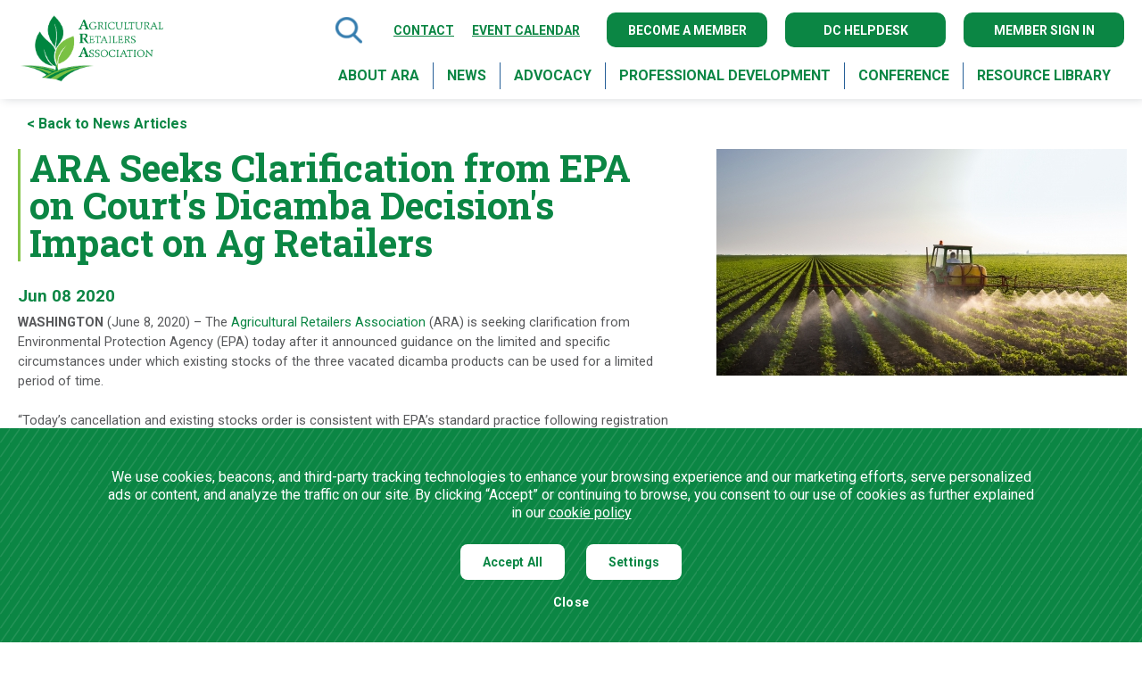

--- FILE ---
content_type: text/html; charset=UTF-8
request_url: https://www.aradc.org/news/ara-seeks-clarification-epa-courts-dicamba-decisions-impact-ag-retailers
body_size: 11712
content:
<!DOCTYPE html>
<html lang="en" dir="ltr">
  <head>
  	<!-- Google Tag Manager -->
<script>(function(w,d,s,l,i){w[l]=w[l]||[];w[l].push({'gtm.start':
new Date().getTime(),event:'gtm.js'});var f=d.getElementsByTagName(s)[0],
j=d.createElement(s),dl=l!='dataLayer'?'&l='+l:'';j.async=true;j.src=
'https://www.googletagmanager.com/gtm.js?id='+i+dl;f.parentNode.insertBefore(j,f);
})(window,document,'script','dataLayer','GTM-TV8LCTN');</script>
<!-- End Google Tag Manager -->
    <meta charset="utf-8" />
<meta name="description" content="WASHINGTON (June 8, 2020) – The Agricultural Retailers Association (ARA) is seeking clarification from Environmental Protection Agency (EPA) today after it announced guidance on the limited and specific circumstances under which existing stocks of the three vacated dicamba products can be used for a limited period of time." />
<link rel="canonical" href="https://www.aradc.org/news/ara-seeks-clarification-epa-courts-dicamba-decisions-impact-ag-retailers" />
<meta name="Generator" content="Drupal 10 (https://www.drupal.org)" />
<meta name="MobileOptimized" content="width" />
<meta name="HandheldFriendly" content="true" />
<meta name="viewport" content="width=device-width, initial-scale=1.0" />
<style> a.mitem-2272 { background-image:url(https://www.aradc.org/sites/default/files/styles/four_boxes_structure/public/2026-01/25-WIN-2497_ARADC_Advertorial_HP_1291_2000x2100.jpg?itok=TJqTei8x); }  a.mitem-2264 { background-image:url(https://www.aradc.org/sites/default/files/styles/four_boxes_structure/public/2025-12/ARA%20x%20CCAs.png?itok=CeseBaf_); }  a.mitem-2258 { background-image:url(https://www.aradc.org/sites/default/files/styles/four_boxes_structure/public/2025-11/ARA%20Logo.png?itok=7t9aKIwt); }  a.mitem-2261 { background-image:url(https://www.aradc.org/sites/default/files/styles/four_boxes_structure/public/2025-11/BZ3A1267_2000x2100%20%281%29.png?itok=SHRsfIpn); } </style>
<link rel="icon" href="/sites/default/files/favicon.ico" type="image/vnd.microsoft.icon" />

    <title>ARA Seeks Clarification from EPA on Court&#039;s Dicamba Decision&#039;s Impact on Ag Retailers | Aradc</title>
    <link rel="stylesheet" media="all" href="/sites/default/files/css/css_IxNN2lx_YwVesp6wDqiZcfbJi1KhdAkZsyk6hh6J3LY.css?delta=0&amp;language=en&amp;theme=aradc&amp;include=eJw1jFEKhDAQQy9Udo4ksQ1SnDrS6IqefkXZnySPhKCjZJs8RnjCAwsPpeyQThsh_nOjhIl3F522RG_wejHp1Mb2Tvf1QC9DjpgrZa-nb70v7dFPi7I7f6s7LgU" />
<link rel="stylesheet" media="all" href="/sites/default/files/css/css_57O1tE1SqNmtM8MjIfkx5x8IB6z4lxfUVS-HRJ3lHi4.css?delta=1&amp;language=en&amp;theme=aradc&amp;include=eJw1jFEKhDAQQy9Udo4ksQ1SnDrS6IqefkXZnySPhKCjZJs8RnjCAwsPpeyQThsh_nOjhIl3F522RG_wejHp1Mb2Tvf1QC9DjpgrZa-nb70v7dFPi7I7f6s7LgU" />
<link rel="stylesheet" media="print" href="/sites/default/files/css/css_1XgyHTrRz3WNMvlEFlaSxiCvfW6ToWiRExh-hItSkyk.css?delta=2&amp;language=en&amp;theme=aradc&amp;include=eJw1jFEKhDAQQy9Udo4ksQ1SnDrS6IqefkXZnySPhKCjZJs8RnjCAwsPpeyQThsh_nOjhIl3F522RG_wejHp1Mb2Tvf1QC9DjpgrZa-nb70v7dFPi7I7f6s7LgU" />
<link rel="stylesheet" media="all" href="/sites/default/files/css/css_TxK_NwU6ri3mkTsqIfTZMcMrYafcIffHi548pVuxoPQ.css?delta=3&amp;language=en&amp;theme=aradc&amp;include=eJw1jFEKhDAQQy9Udo4ksQ1SnDrS6IqefkXZnySPhKCjZJs8RnjCAwsPpeyQThsh_nOjhIl3F522RG_wejHp1Mb2Tvf1QC9DjpgrZa-nb70v7dFPi7I7f6s7LgU" />

    
  </head>
  <body class="domain-10435690 path-node page-node-type-news cbp-spmenu-push cbp-spmenu-push-contact">
    <!-- Google Tag Manager (noscript) -->
<noscript><iframe src="https://www.googletagmanager.com/ns.html?id=GTM-TV8LCTN"
height="0" width="0" style="display:none;visibility:hidden"></iframe></noscript>
<!-- End Google Tag Manager (noscript) -->
        <a href="#main-content" class="visually-hidden focusable skip-link">
      Skip to main content
    </a>
    
      <div class="dialog-off-canvas-main-canvas" data-off-canvas-main-canvas>
     

 <!-- ===== HEADER ===== -->
    <header class="header-wrapper">
      <div class="header">
        <a href="/" id="navToggle" class="header__logo-box">
          <img src="https://www.aradc.org/sites/default/files/2019-11/ara-logo.png" alt="ARA Logo" class="header__logo" />        </a>

        
        <!-- end of header__logo-box -->
        <div class="header__nav">
          <div class="top-bar">
            <form class="search" action="/search/content" method="get">
              <input type="search"  class="search__input" name="keys" />
              <div id="searchButton" class="search__button">
                <img
                  src="/images/search-icon.png"
                  alt="Search Icon"
                  class="search__button__icon"
                />
              </div>
            </form>
            <!-- end of search -->
            <div class="burger-menu" id="burgerMenu">
              <span class="burger-menu__line burger-menu__line--top"></span>
              <span class="burger-menu__line burger-menu__line--middle"></span>
              <span class="burger-menu__line burger-menu__line--bottom"></span>
            </div>
            <!-- end of burger-menu -->
                  
    
            
          
        <a href="/about/contact-us-about-membership" class="button-link button-link--green" data-drupal-link-system-path="node/98">Contact</a>
                  
        <a href="/upcoming-events-0" class="button-link button-link--green" data-drupal-link-system-path="node/62">Event Calendar</a>
              

  <div class="top-bar__cta">
      
    
            
                  <a href="/join" class="button button--green button--small" data-drupal-link-system-path="node/93">Become a Member</a>
                                <a href="/helpdesk" class="button button--green button--small" data-drupal-link-system-path="node/2722">DC Helpdesk</a>
                                <a href="/sign-in" class="button button--green button--small" data-drupal-link-system-path="sign-in">Member Sign In</a>
                    

  </div>

            
            <!-- end of top-bar__cta -->
          </div>
          <!-- end of top-bar -->
          <nav role="navigation" aria-labelledby="block-mainnavigation-menu" id="block-mainnavigation" class="header-nav-wrapper menu--main">
        
              <ul class="header-nav">
              
      
          
      
      <li class="header-nav__item menu-item--expanded">
        <span>About ARA</span>

                <button id="buttonExpandDropdown" class="button-expand"><span class="button-expand__line button-expand__line--vertical"></span><span class="button-expand__line button-expand__line--horizontal"></span></button>
        
                                      <ul class="dropdown">
                    
      
                                  
      
      <li class="dropdown__item dropdown__item--column menu-item--expanded">
        <a href="/about/about-ara" data-drupal-link-system-path="node/148">About ARA</a>

                <button id="buttonExpandDropdown" class="button-expand"><span class="button-expand__line button-expand__line--vertical"></span><span class="button-expand__line button-expand__line--horizontal"></span></button>
        
                                      <ul class="small-dropdown">
                    
      
                                  
      
      <li class="small-dropdown__item">
        <a href="/board" title="ARA Board of Directors List" data-drupal-link-system-path="node/2823">ARA Board of Directors</a>

        
              </li>
          
      
                                  
      
      <li class="small-dropdown__item">
        <a href="/about-ara/staff" data-drupal-link-system-path="node/2721">ARA Staff</a>

        
              </li>
          
      
                                  
      
      <li class="small-dropdown__item">
        <a href="/about/about-ara/annual-reports" data-drupal-link-system-path="node/3978">Annual Reports</a>

        
              </li>
        </ul>
  
              </li>
          
      
                                  
      
      <li class="dropdown__item dropdown__item--column">
        <a href="/get-involved" data-drupal-link-system-path="node/99">Get Involved</a>

        
              </li>
          
      
                                  
      
      <li class="dropdown__item dropdown__item--column menu-item--expanded">
        <a href="/about/membership-overview" data-drupal-link-system-path="node/95">Membership</a>

                <button id="buttonExpandDropdown" class="button-expand"><span class="button-expand__line button-expand__line--vertical"></span><span class="button-expand__line button-expand__line--horizontal"></span></button>
        
                                      <ul class="small-dropdown">
                    
      
                                  
      
      <li class="small-dropdown__item">
        <a href="/join" data-drupal-link-system-path="node/93">Join ARA</a>

        
              </li>
          
      
                                  
      
      <li class="small-dropdown__item">
        <a href="/benefits" data-drupal-link-system-path="node/94">Member Benefits</a>

        
              </li>
          
      
                                  
      
      <li class="small-dropdown__item">
        <a href="/payment-processing" data-drupal-link-system-path="node/5632">Payment Processing Service with ARA</a>

        
              </li>
          
      
                                  
      
      <li class="small-dropdown__item">
        <a href="https://www.aradc.org/members" target="_blank" rel="noopener">ARA Members</a>

        
              </li>
          
      
                                  
      
      <li class="small-dropdown__item">
        <a href="/about/affiliates" data-drupal-link-system-path="node/96">Affiliates</a>

        
              </li>
        </ul>
  
              </li>
          
      
                                  
      
      <li class="dropdown__item dropdown__item--column menu-item--expanded">
        <a href="/awards" data-drupal-link-system-path="node/2825">ARA Awards</a>

                <button id="buttonExpandDropdown" class="button-expand"><span class="button-expand__line button-expand__line--vertical"></span><span class="button-expand__line button-expand__line--horizontal"></span></button>
        
                                      <ul class="small-dropdown">
                    
      
                                  
      
      <li class="small-dropdown__item">
        <a href="https://www.aradc.org/ROY" target="_blank" rel="noopener">Retailer of the Year</a>

        
              </li>
          
      
                                  
      
      <li class="small-dropdown__item">
        <a href="https://www.aradc.org/jack-eberspacher-lifetime-achievement-award" target="_blank" rel="noopener">Lifetime Achievement Award</a>

        
              </li>
          
      
                                  
      
      <li class="small-dropdown__item">
        <a href="https://www.aradc.org/ara-distinguished-service-award" target="_blank" rel="noopener">Distinguished Service</a>

        
              </li>
          
      
                                  
      
      <li class="small-dropdown__item">
        <a href="https://www.aradc.org/rising-stars" target="_blank" rel="noopener">Rising Stars</a>

        
              </li>
          
      
                                  
      
      <li class="small-dropdown__item">
        <a href="https://www.aradc.org/ara-legislator-year-award" target="_blank" rel="noopener">Legislator of the Year</a>

        
              </li>
        </ul>
  
              </li>
          
      
                                  
      
      <li class="dropdown__item dropdown__item--column">
        <a href="/about/contact-us-about-membership" data-drupal-link-system-path="node/98">Contact Us</a>

        
              </li>
        </ul>
  
              </li>
          
      
          
      
      <li class="header-nav__item menu-item--expanded">
        <span>News</span>

                <button id="buttonExpandDropdown" class="button-expand"><span class="button-expand__line button-expand__line--vertical"></span><span class="button-expand__line button-expand__line--horizontal"></span></button>
        
                                      <ul class="dropdown">
                    
      
                                  
      
      <li class="dropdown__item dropdown__item--column">
        <a href="/news">Latest News</a>

        
              </li>
          
      
                                  
      
      <li class="dropdown__item dropdown__item--column">
        <a href="/advertise" data-drupal-link-system-path="node/177">Advertise with Us</a>

        
              </li>
          
      
                                  
      
      <li class="dropdown__item dropdown__item--column">
        <a href="/news/videos" data-drupal-link-system-path="node/175">Videos</a>

        
              </li>
          
      
                                  
      
      <li class="dropdown__item dropdown__item--column">
        <a href="/news/media-contacts" data-drupal-link-system-path="node/176">Media Contacts</a>

        
              </li>
          
      
                                  
      
      <li class="dropdown__item dropdown__item--column">
        <a href="/news/agpro-magazine" data-drupal-link-system-path="node/178">The Scoop</a>

        
              </li>
          
      
                                  
      
      <li class="dropdown__item dropdown__item--column">
        <a href="/chairmansletter" data-drupal-link-system-path="node/3855">Letters from the ARA Chairman</a>

        
              </li>
        </ul>
  
              </li>
          
      
          
      
      <li class="header-nav__item menu-item--expanded">
        <span>Advocacy</span>

                <button id="buttonExpandDropdown" class="button-expand"><span class="button-expand__line button-expand__line--vertical"></span><span class="button-expand__line button-expand__line--horizontal"></span></button>
        
                                      <ul class="dropdown">
                    
      
                                  
      
      <li class="dropdown__item dropdown__item--column menu-item--expanded">
        <a href="/advocacy" data-drupal-link-system-path="node/100">Overview</a>

                <button id="buttonExpandDropdown" class="button-expand"><span class="button-expand__line button-expand__line--vertical"></span><span class="button-expand__line button-expand__line--horizontal"></span></button>
        
                                      <ul class="small-dropdown">
                    
      
                                  
      
      <li class="small-dropdown__item">
        <a href="/advocacy/farm-bill" data-drupal-link-system-path="node/4440">Farm Bill</a>

        
              </li>
          
      
                                  
      
      <li class="small-dropdown__item">
        <a href="https://www.aradc.org/modern-agriculture-technologies" target="_blank" rel="noopener">Modern Agriculture Technologies</a>

        
              </li>
          
      
                                  
      
      <li class="small-dropdown__item">
        <a href="/advocacy/climate-change-sustainable-ag" data-drupal-link-system-path="node/157">Climate Stewardship &amp; Sustainability Practices</a>

        
              </li>
          
      
                                  
      
      <li class="small-dropdown__item">
        <a href="/advocacy/pro-growth-economic-policies-rural-america" data-drupal-link-system-path="node/152">Pro-Growth Economic Policies</a>

        
              </li>
          
      
                                  
      
      <li class="small-dropdown__item">
        <a href="https://www.aradc.org/energy" target="_blank" rel="noopener">Energy</a>

        
              </li>
          
      
                                  
      
      <li class="small-dropdown__item">
        <a href="/advocacy/transportation-supply-chain" data-drupal-link-system-path="node/5853">Transportation &amp; Supply Chain</a>

        
              </li>
          
      
                                  
      
      <li class="small-dropdown__item">
        <a href="/advocacy/ag-labor-osha" data-drupal-link-system-path="node/153">Ag Labor &amp; OSHA</a>

        
              </li>
          
      
                                  
      
      <li class="small-dropdown__item">
        <a href="/homeland-security" data-drupal-link-system-path="node/6269">Homeland Security</a>

        
              </li>
        </ul>
  
              </li>
          
      
                                  
      
      <li class="dropdown__item dropdown__item--column">
        <a href="/take-action" data-drupal-link-system-path="node/63">Take Action</a>

        
              </li>
          
      
                                  
      
      <li class="dropdown__item dropdown__item--column">
        <a href="/advocacy/letters" data-drupal-link-system-path="node/2791">Letters</a>

        
              </li>
          
      
                                  
      
      <li class="dropdown__item dropdown__item--column">
        <a href="/advocacy/comments-testimony" data-drupal-link-system-path="node/2792">Comments and Testimony</a>

        
              </li>
          
      
                                  
      
      <li class="dropdown__item dropdown__item--column">
        <a href="/arapac" data-drupal-link-system-path="node/2813">ARAPAC Overview</a>

        
              </li>
          
      
                                  
      
      <li class="dropdown__item dropdown__item--column">
        <a href="/economic-impact-study" data-drupal-link-system-path="node/6289">Economic Impact Study</a>

        
              </li>
        </ul>
  
              </li>
          
      
          
      
      <li class="header-nav__item menu-item--expanded">
        <span>Professional Development</span>

                <button id="buttonExpandDropdown" class="button-expand"><span class="button-expand__line button-expand__line--vertical"></span><span class="button-expand__line button-expand__line--horizontal"></span></button>
        
                                      <ul class="dropdown">
                    
      
                                  
      
      <li class="dropdown__item dropdown__item--column">
        <a href="/pathway" data-drupal-link-system-path="node/149">Overview</a>

        
              </li>
          
      
                                  
      
      <li class="dropdown__item dropdown__item--column">
        <a href="/professional-development/webinars" data-drupal-link-system-path="node/145">Webinars</a>

        
              </li>
          
      
                                  
      
      <li class="dropdown__item dropdown__item--column">
        <a href="/professional-development/annual-fly" data-drupal-link-system-path="node/143">Annual Fly-In</a>

        
              </li>
          
      
                                  
      
      <li class="dropdown__item dropdown__item--column">
        <a href="https://www.aradc.org/get-involved" title="Get Involved with ARA Committees" target="_blank" rel="noopener">Committee Work</a>

        
              </li>
          
      
                                  
      
      <li class="dropdown__item dropdown__item--column">
        <a href="/navigator" data-drupal-link-system-path="node/4173">ARA NAVIGATOR 360°</a>

        
              </li>
          
      
                                  
      
      <li class="dropdown__item dropdown__item--column">
        <a href="/sparc" data-drupal-link-system-path="node/137">SPARC</a>

        
              </li>
          
      
                                  
      
      <li class="dropdown__item dropdown__item--column">
        <a href="/professional-development/asa-membership-agronomy-education" data-drupal-link-system-path="node/140">ASA Continuing Education / CCA Prep</a>

        
              </li>
          
      
                                  
      
      <li class="dropdown__item dropdown__item--column">
        <a href="/professional-development/ara-management-academy" data-drupal-link-system-path="node/138">ARA Management Academy</a>

        
              </li>
          
      
                                  
      
      <li class="dropdown__item dropdown__item--column">
        <a href="/rising-stars" data-drupal-link-system-path="node/139">Rising Stars</a>

        
              </li>
          
      
                                  
      
      <li class="dropdown__item dropdown__item--column">
        <a href="/engage" data-drupal-link-system-path="node/141">ENGAGE for Ag Leaders</a>

        
              </li>
          
      
                                  
      
      <li class="dropdown__item dropdown__item--column">
        <a href="/prepare" data-drupal-link-system-path="node/135">Crisis Preparedness</a>

        
              </li>
          
      
                                  
      
      <li class="dropdown__item dropdown__item--column">
        <a href="/professional-development/leadership-its-best" data-drupal-link-system-path="node/136">Leadership At Its Best</a>

        
              </li>
          
      
                                  
      
      <li class="dropdown__item dropdown__item--column">
        <a href="https://techhublive.com/" target="_blank" rel="noopener">Partner Conferences</a>

        
              </li>
        </ul>
  
              </li>
          
      
          
      
      <li class="header-nav__item menu-item--expanded">
        <a href="/conference">Conference</a>

                <button id="buttonExpandDropdown" class="button-expand"><span class="button-expand__line button-expand__line--vertical"></span><span class="button-expand__line button-expand__line--horizontal"></span></button>
        
                                      <ul class="dropdown">
                    
      
                                  
      
      <li class="dropdown__item dropdown__item--column">
        <a href="https://ara.swoogo.com/agretailers25" target="_blank" rel="noopener">2025 Conference &amp; Expo</a>

        
              </li>
          
      
                                  
      
      <li class="dropdown__item dropdown__item--column">
        <a href="/2026-conference-expo" data-drupal-link-system-path="node/6476">2026 Conference &amp; Expo</a>

        
              </li>
        </ul>
  
              </li>
          
      
          
      
      <li class="header-nav__item menu-item--expanded">
        <a href="/resource-library" data-drupal-link-system-path="node/69">Resource Library</a>

                <button id="buttonExpandDropdown" class="button-expand"><span class="button-expand__line button-expand__line--vertical"></span><span class="button-expand__line button-expand__line--horizontal"></span></button>
        
                                      <ul class="dropdown">
                    
      
                                  
      
      <li class="dropdown__item dropdown__item--column">
        <a href="/resource-library" data-drupal-link-system-path="node/69">View Resources</a>

        
              </li>
        </ul>
  
              </li>
        </ul>
  


  </nav>


          
          <!-- end of header-nav-wrapper -->
        </div>
        <!-- end of header_nav -->
      </div>
      <!-- end of header -->
    </header>
    <!-- end of header-wrapper -->

    <!-- ===== MOBILE SUBHEADER ===== -->
    <div class="mobile-subheader">
            
    
    
        
          
                          
        <a href="/join" class="button-link button-link--white" data-drupal-link-system-path="node/93">Become a Member</a>
                  
                  
          
        
        <a href="/helpdesk" class="button-link button-link--white button-link--hide" data-drupal-link-system-path="node/2722">DC Helpdesk</a>
                  
                          
        <a href="/sign-in" class="button-link button-link--white" data-drupal-link-system-path="sign-in">Member Sign In</a>
              

  

    </div>
    <!-- end of mobile-subheader -->


<div class="pageContent">

  
    
          <div class="region region-content">
    <div id="block-aradc-page-title" class="block block-core block-page-title-block">
  
    
      


  </div>
<div data-drupal-messages-fallback class="hidden"></div>
<div id="block-aradc-content" class="block block-system block-system-main-block">
  
    
      <article data-history-node-id="4020" class="node node--type-news node--view-mode-full clearfix node--promoted">
  
    

  <div>
    	<!-- ===== BREADCRUMBS ===== -->
	<div class="block-region-breadcrumb"><div class="block block-custom-blocks block-back-to-news-block">
  
    
      <div class="breadcrumbs-wrapper">
      <div class="breadcrumbs">
        <a href="/news" class="breadcrumbs__item">&lt; Back to News Articles</a>
      </div>
      <!-- end of breadcrumbs -->
</div>
<!-- end of breadcrumbs-wrapper -->

  </div>
</div>
    

    <!-- ===== ACTION ===== -->
    <section class="wrapper">
      <div class="article">
      	<div class="block-region-content"><div class="block block-ctools-block block-entity-fieldnodefield-headline">
  
    
                <h1>ARA Seeks Clarification from EPA on Court's Dicamba Decision's Impact on Ag Retailers</h1>
    
  </div>
<div class="block block-ctools-block block-entity-fieldnodefield-date">
  
    
                <h3>Jun 08 2020</h3>
    
  </div>
<div class="block block-custom-blocks block-share-buttons-block">
  
    
      <div class="sidebar__share-buttons">
          <div class="sharethis-inline-share-buttons"></div>
</div>
  </div>
<div class="block block-ctools-block block-entity-fieldnodebody">
  
    
      	<p><strong>WASHINGTON</strong> (June 8, 2020) – The <a href="https://www.aradc.org/">Agricultural Retailers Association</a> (ARA) is seeking clarification from Environmental Protection Agency (EPA) today after it announced guidance on the limited&nbsp;and specific circumstances under which existing stocks of the three vacated dicamba products can be used for a limited period of time.<br>
<br>
“Today’s cancellation and existing stocks order is consistent with EPA’s standard practice following registration invalidation, and is designed to advance compliance, ensure regulatory certainty, and to prevent the misuse of existing stocks,” said EPA Administrator Andrew Wheeler.<br>
<br>
"ARA is concerned with these details, as it appears inconsistent with EPA’s long-standing existing stocks practice following registration invalidation," said ARA Senior Vice President of Public Policy and Counsel Richard Gupton.<br>
<br>
"ARA is seeking clarification on the impact on agricultural retailers that do not provide commercial application services.&nbsp;<br>
<br>
"The current order will create confusion, especially since it is being issued at the end of today with the June 3, 2020, cut-off date and after many individual states publicly authorized the continued sale and use of these products over the weekend and through today.<br>
<br>
"This EPA announcement does not fully address the continued confusion being created by the Ninth Circuit Court decision."<br>
<br>
Click <strong><a href="https://www.epa.gov/newsreleases/epa-offers-clarity-farmers-light-recent-court-vacatur-dicamba-registrations" target="_blank">here</a></strong> to read the full EPA announcement providing guidance after the Ninth Circuit Court's decision on June 3, 2020.<br>
<br>
Click <strong><a href="https://www.aradc.org/advocacy/letters/ara-sent-letter-epa-9th-circuit-court-dicamba-decision">here</a></strong> to read a letter ARA President and CEO Daren Coppock sent to EPA Administrator Andrew Wheeler on June 5, 2020,&nbsp;urging EPA to appeal the decision.<br>
&nbsp;</p>

  </div>
</div>

              </div>
      <aside class="sidebar">
      	<div class="block-region-right"><div class="block block-ctools-block block-entity-fieldnodefield-featured-image">
  
    
                                  <img loading="lazy" src="/sites/default/files/styles/news_right_side/public/2020-06/Farm%20equipment_Adobe%20Stock.jpeg?itok=Rwpd4FnF" width="460" height="254" alt="Sprayer" class="image-style-news-right-side" />



    
  
    
  </div>
<div class="block block-custom-blocks block-share-buttons-block">
  
    
      <div class="sidebar__share-buttons">
          <div class="sharethis-inline-share-buttons"></div>
</div>
  </div>
<div class="block block-ctools-block block-entity-fieldnodefield-tags">
  
    
      <img src="/images/sidebar-separator.png" alt="" class="sidebar__separator" />
<div class="sidebar__tags">
          <a href="/tags/news-release" hreflang="en">News Release</a>
          <a href="/tags/dicamba" hreflang="en">Dicamba</a>
    </div>
<img src="/images/sidebar-separator.png" alt="" class="sidebar__separator" />

  </div>
<div class="block block-custom-blocks block-related-news-block">
  
    
      <div class="related-articles">
          <h2>Related Articles</h2>          
               
                    <a href="/news/ara-supports-federal-economic-relief-farmers" class="field-group-link related-articles__item" hreflang="en">
<span  class="related-articles__item__info">
              <span class='h2'>ARA Supports Federal Economic Relief for Farmers</span>
              <span class="time"> Dec 10 2025 </span>
    
  </span>
<span  class="related-articles__item__image">
                                <img loading="lazy" src="/sites/default/files/styles/news_related_section/public/2025-11/ARA%20Logo.png?itok=TpAn3GWv" width="185" height="160" alt="ARA" class="image-style-news-related-section" />



    
  
    
  </span></a>
               
                    <a href="/news/growmarks-chuck-spencer-honored-aras-excellence-advocacy-award" class="field-group-link related-articles__item" hreflang="en">
<span  class="related-articles__item__info">
              <span class='h2'>GROWMARK's Chuck Spencer Honored with ARA’s Excellence in Advocacy Award</span>
              <span class="time"> Dec 03 2025 </span>
    
  </span>
<span  class="related-articles__item__image">
                                <img loading="lazy" src="/sites/default/files/styles/news_related_section/public/2025-11/25ARA_ConfLogos_420x654%20%282%29.png?itok=bAV22qXg" width="185" height="160" alt="ARA Conference" class="image-style-news-related-section" />



    
  
    
  </span></a>
               
                    <a href="/news/ara-honors-dr-ulrich-bob-trogele-lifetime-achievement-award" class="field-group-link related-articles__item" hreflang="en">
<span  class="related-articles__item__info">
              <span class='h2'>ARA Honors Dr. Ulrich (Bob) Trogele with Lifetime Achievement Award</span>
              <span class="time"> Dec 03 2025 </span>
    
  </span>
<span  class="related-articles__item__image">
                                <img loading="lazy" src="/sites/default/files/styles/news_related_section/public/2025-11/25ARA_ConfLogos_420x654%20%282%29.png?itok=bAV22qXg" width="185" height="160" alt="ARA Conference" class="image-style-news-related-section" />



    
  
    
  </span></a>
                      
</div>
  </div>
<div class="block block-custom-blocks block-banner-ad-block">
  
    
      <div id="news-adlet" class="banner"></div>
  </div>
</div>
      </aside>
      <!-- end of sidebar -->
    </section>
    <!-- end of wrapper -->
	
	<div class="block-region-recent"><div class="block block-custom-blocks block-recent-news-block">
  
    
      <section class="membership-wrapper">
<div class="membership">
	<h2>Recent News</h2><div class="membership__row">
      
          <a href="/news/are-plant-growth-regulators-worth-investment" class="membership__item membership__item--1 mitem-2272">
            <span class="h2">Are Plant Growth Regulators Worth the Investment?</span>
          </a>
      
          <a href="/news/ara-ccas-express-strong-support-usdas-regenerative-agriculture-initiative" class="membership__item membership__item--2 mitem-2264">
            <span class="h2"> ARA &amp; CCAs Express Strong Support for USDA’s Regenerative Agriculture Initiative</span>
          </a>
      
          <a href="/news/ara-supports-federal-economic-relief-farmers" class="membership__item membership__item--3 mitem-2258">
            <span class="h2">ARA Supports Federal Economic Relief for Farmers</span>
          </a>
      
          <a href="/news/tools-and-tips-unlocking-sales-opportunities" class="membership__item membership__item--4 mitem-2261">
            <span class="h2">Put your agronomic expertise to work in smarter, more profitable ways with SECURE financing from WinField United.</span>
          </a>
</div>
</div>
</section>

  </div>
</div>
    
  </div>
</article>

  </div>

  </div>

  
</div>

<!-- ===== FOOTER ===== -->
    <footer class="footer-wrapper">
      <div class="footer">
        <div class="footer__row">
                    <a href="/" class="footer__logo-box">
            <img src="https://www.aradc.org/sites/default/files/2019-09/footer-logo.png" alt="Ara D.C. Logo" class="footer__logo" />
          </a>
                    <nav role="navigation" aria-labelledby="block-footer-menu" id="block-footer" class="block block-menu navigation menu--footer">
            
  <h2 class="visually-hidden" id="block-footer-menu">Footer</h2>
  

        
              <ul class="menu">
                    <li class="footer__menu">
        <a href="/homepage" data-drupal-link-system-path="node/1">Home</a>
              </li>
                <li class="footer__menu">
        <a href="/benefits" data-drupal-link-system-path="node/94">Why Join ARA</a>
              </li>
                <li class="footer__menu">
        <a href="/advocacy/overview">Advocacy</a>
              </li>
                <li class="footer__menu">
        <a href="/professional-development/overview">Professional Development</a>
              </li>
        </ul>
  


  </nav>
<nav role="navigation" aria-labelledby="block-footersecondarymenu-menu" id="block-footersecondarymenu" class="block block-menu navigation menu--footer-secondary-menu">
            
  <h2 class="visually-hidden" id="block-footersecondarymenu-menu">Footer Secondary Menu</h2>
  

        
              <ul class="menu">
                    <li class="footer__menu">
        <a href="/conference">Annual Conference</a>
              </li>
                <li class="footer__menu">
        <a href="/about/how-apply">Become a Member</a>
              </li>
                <li class="footer__menu">
        <a href="/members/dashboard" data-drupal-link-system-path="node/72">Member Login</a>
              </li>
                <li class="footer__menu">
        <a href="/about/contact-us-about-membership">Contact Us</a>
              </li>
        </ul>
  


  </nav>

	
          <!-- end of footer __menu -->
        </div>
        <!-- end of footer__row -->
        <div class="footer__row footer__row--reverse">
          <div class="footer__cta">
          	<div class="footer__cta__item">
<div id="block-footertopcontent" class="block block-block-content block-block-contentf367c635-e08b-4b8b-b411-ecbb6b1cca22">
  
    
      	<p>4201 Wilson Boulevard, Suite 700 • Arlington, VA 22203 • <a href="tel:2024570825">(202) 457-0825</a></p>


  </div>

</div>
	
              <div class="region region-footersocial">
          <div><div class="view view-social-media view-id-social_media view-display-id-block_1 js-view-dom-id-ff81363afeb75a847d6bad47c57de65c6975075486be4a97ef6ae438b2d575b8">
  
    
      
      <div class="view-content">
          <div class="views-row"><a href="https://www.facebook.com/AgriculturalRetailersAssociation" target="_blank">                  <img loading="lazy" src="/sites/default/files/styles/social_media_icon/public/2019-10/facebook.png?itok=4DF4-prH" width="58" height="58" alt="Facebook Account" class="image-style-social-media-icon" />



    
   </a></div>
    <div class="views-row"><a href="http://www.twitter.com/AgRetailers" target="_blank">                  <img loading="lazy" src="/sites/default/files/styles/social_media_icon/public/2019-10/twitter.png?itok=5bRUWiVn" width="59" height="58" alt="Twitter Account" class="image-style-social-media-icon" />



    
   </a></div>
    <div class="views-row"><a href="https://www.youtube.com/channel/UCQWGEDKlhaVF0y_TePvxt4g" target="_blank">                  <img loading="lazy" src="/sites/default/files/styles/social_media_icon/public/2019-10/youtube.png?itok=c5xQjktt" width="59" height="58" alt="Youtube Account" class="image-style-social-media-icon" />



    
   </a></div>
    <div class="views-row"><a href="https://www.linkedin.com/company/agretailers/" target="_blank">                  <img loading="lazy" src="/sites/default/files/styles/social_media_icon/public/2019-10/linkedin.png?itok=ix4q25Rs" width="58" height="58" alt="Linkedin Account" class="image-style-social-media-icon" />



    
   </a></div>
    <div class="views-row"><a href="https://www.instagram.com/agretailers/" target="_blank">                  <img loading="lazy" src="/sites/default/files/styles/social_media_icon/public/2019-10/insta_logo.png?itok=ctsFc69l" width="58" height="58" alt="Instagram representative logo" class="image-style-social-media-icon" />



    
   </a></div>

    </div>
  
          </div>
</div>

  
  </div>

          </div>
          <div class="footer__copyright">
<div id="block-footerprivacypolicy" class="block block-block-content block-block-content4147b239-5a93-49e6-8a4c-e9380673f13e">
  
    
      	<p><a href="/ara-privacy-policy">Privacy Policy</a> | <a href="/sitemap">Site Map</a> | Copyright © <span>2019</span> Agricultural Retailers Association |&nbsp;<a class="cookie-open" href="#">Open Cookie Preference Settings</a></p>

  </div>

</div>

          
        </div>
        <!-- end of footer__row -->
      </div>
      <!-- end of footer -->
    </footer>
    <!-- end of footer-wrapper -->
  <div class="region region-gdpr">
    <div id="block-aradc-cookiepolicyblock" class="block block-upward-cookies block-cookie-policy-block">
  
    
      <div class="prompt-container" style="display:none;">
  <div id="cookie-policy" class="cookie-policy">
    <div class="container">
      <div class="cookie-table">
        <div class="cookie-text">
          <p>We use cookies, beacons, and third-party tracking technologies to enhance your browsing experience and our marketing efforts, serve personalized ads or content, and analyze the traffic on our site. By clicking “Accept” or continuing to browse, you consent to our use of cookies as further explained in our <a href="/ara-privacy-policy#cookies">cookie policy</a></p>
        </div>
        <div class="cookie-second">
          <a href="#" id="cookie-banner-accept">Accept All</a>
          <a href="#" id="cookie-banner-settings">Settings</a>
          <a href="#" id="cookie-banner-reject">Close </a>
        </div>
      </div>
    </div>
  </div>
</div>
<div id="cookie-wrapper">
  <div id="mn-cookies" class="">
    <div class="cookie-popup">
      <div class="cp-top">
        <h4>Cookie Settings</h4>
      </div>
      <div class="cp-center clearfix">
        <div class="tabs-container">
          <ul class="tab-links">
                                                                      <li class="active"><a href="#cookie-tab-0">Your Privacy</a></li>
                                                                      <li class=""><a href="#cookie-tab-1">Critical Cookies</a></li>
                                                                      <li class=""><a href="#cookie-tab-2">Tracking Cookies</a></li>
                      </ul>
        </div>
        <div class="cp-center-content">
                                                            <div id="cookie-tab-0" data-tab-id="1" class="tab-item active" >
              <h5> Your Privacy </h5>
                            <div class="info-area">
                <p><p>When you visit any web site, it may store or retrieve information on your browser, mostly in the form of cookies. This information might be about you, your preferences, your device or used to make the site work as you expect it to. The information does not usually identify you directly, but it can give you a more personalized web experience. You can choose not to allow some types of cookies. Click on the different category headings to find out more and change our default settings. However, you should know that blocking some types of cookies may impact your experience on the site and the services we are able to offer.</p> </p>
                                <p class="cookie-item"><a href="#"></a></p>
              </div>
            </div>
                                                            <div id="cookie-tab-1" data-tab-id="2" class="tab-item " >
              <h5> Critical Cookies </h5>
                            <div class="info-area">
                <p><p>These cookies are necessary for the website to function and cannot be switched off in our systems. They are usually only set in response to actions made by you which amount to a request for services, such as setting your privacy preferences, logging in or filling in forms. You can set your browser to block or alert you about these cookies, but some parts of the site may not work then.</p> </p>
                                                      <h5>Cookies used</h5>

                                                                  <p class="cookie-item">Google Analytics and Tag Manager</p>
                        <p class="cookie-item-desc">We track anonymous data to better understand how our visitors interact with our website. This includes information such as what is clicked, how much time is spent on the site and how you reached us. </p>
                        <table>
                                                  </table>
                                                                                        <p class="cookie-item">Content Management System</p>
                        <p class="cookie-item-desc">These are cookies needed by our content management to function correctly. </p>
                        <table>
                                                      <tr>
                              <td> cookieacceptlevel </td>
                              <td> This cookie stores your preferences regarding your choices on our website. </td>
                            </tr>
                                                      <tr>
                              <td> has_js </td>
                              <td> Drupal sets up this cookie to determine if your browser has or does not have javascript enabled. </td>
                            </tr>
                                                  </table>
                                                                                            <p class="cookie-item"><a href="#"></a></p>
              </div>
            </div>
                                                            <div id="cookie-tab-2" data-tab-id="3" class="tab-item " >
              <h5> Tracking Cookies </h5>
                              <div class="checkbox-select clearfix">
                  <div class="checkbox-wrap">
                    <input data-itemid="3" class="ios8-switch ios8-switch-sm" id="checkbox-cookie-3" type="checkbox"><label data-itemid="3" inactive="Inactive" active="Active" for="checkbox-cookie-3" class="">Active</label>
                  </div>
                </div>
                            <div class="info-area">
                <p><p>These cookies are set through our site by our advertising partners. They may be used by those companies to build a profile of your interests and show you relevant ads on other sites. They work by uniquely identifying your browser and device. If you do not allow these cookies, you will not experience our targeted advertising across different websites.</p> </p>
                                                      <h5>Cookies used</h5>

                                                                  <p class="cookie-item">Google Tag Manager</p>
                        <p class="cookie-item-desc">By default, our tag manager code is set up to track page views using the Google's IP Anonymization feature turned on. Also, all the cookies that are set up from Google by default, are set up to expire after the browsing session ends. Turning on this cookie type, will tell Google that the full IP can be used to track your behavior on our website.</p>
                        <table>
                                                  </table>
                                                                                        <p class="cookie-item">ShareThis</p>
                        <p class="cookie-item-desc">On certain web pages like news and events we have a feature that would allow the site visitor to easily share our pages across different social media platforms.
Once tracking cookies are enabled, these features will also be enabled.</p>
                        <table>
                                                  </table>
                                                                                            <p class="cookie-item"><a href="#"></a></p>
              </div>
            </div>
                  </div>
      </div>
      <div class="cp-bottom clearfix">
        <a href="#" class="acc-button save-settings">Save Settings</a>
        <a href="#" class="acc-button allow-all">Allow All</a>
      </div>
    </div>
  </div>
</div>

  </div>

  </div>

  </div>

    
    <script type="application/json" data-drupal-selector="drupal-settings-json">{"path":{"baseUrl":"\/","pathPrefix":"","currentPath":"node\/4020","currentPathIsAdmin":false,"isFront":false,"currentLanguage":"en"},"pluralDelimiter":"\u0003","upward_cookies":{"jsData":{"codes":{"3":["    var cookieValue = window.CookieClass(\u0027_tgmanonymous\u0027); \r\n\tif (cookieValue != \u00271\u0027)\r\n\t{\r\n\t\twindow.CookieClass(\u0027_tgmanonymous\u0027, \u00271\u0027, { expires: 365 });\r\n\t}","const body = document.body;\r\n  const classesToMatch = [\r\n    \u0027page-node-type-news\u0027,\r\n    \u0027page-node-type-letter\u0027,\r\n    \u0027page-node-type-public-policy\u0027,\r\n    \u0027page-node-type-member-communication\u0027\r\n  ];\r\n\r\n  const shouldInject = classesToMatch.some(className =\u003E body.classList.contains(className));\r\n\r\n  if (shouldInject) {\r\n    const script = document.createElement(\u0027script\u0027);\r\n    script.src = \u0027https:\/\/platform-api.sharethis.com\/js\/sharethis.js#property=5dcc87c2266332001229e28c\u0026product=inline-share-buttons\u0027;\r\n    script.async = true;\r\n    document.head.appendChild(script);\r\n  }"]},"strict":["",""],"cookies":{"2":["cookieacceptlevel","has_js"]}}},"field_group":{"link":{"mode":"teaser","context":"view","settings":{"classes":"related-articles__item","id":"","target":"entity","custom_uri":"","target_attribute":"default"}},"html_element":{"mode":"teaser","context":"view","settings":{"classes":"related-articles__item__info","id":"","element":"span","show_label":false,"label_element":"h3","label_element_classes":"","attributes":"","effect":"none","speed":"fast"}}},"user":{"uid":0,"permissionsHash":"4a742a939dbd72741d7a1d191873aa4e4e976ab8c004591f752fa15f4afc6a21"}}</script>
<script src="/sites/default/files/js/js_k4uBsIsTxfjeeI-DTbGUtq0HWCzp2qUwWrDg2PtCBvs.js?scope=footer&amp;delta=0&amp;language=en&amp;theme=aradc&amp;include=eJxLLEpMSdZPz8lPSszRKS0oTyxKiU_Oz8_OTC3Wh9AA5mkNUA"></script>

    
  </body>
</html>


--- FILE ---
content_type: text/css
request_url: https://www.aradc.org/sites/default/files/css/css_IxNN2lx_YwVesp6wDqiZcfbJi1KhdAkZsyk6hh6J3LY.css?delta=0&language=en&theme=aradc&include=eJw1jFEKhDAQQy9Udo4ksQ1SnDrS6IqefkXZnySPhKCjZJs8RnjCAwsPpeyQThsh_nOjhIl3F522RG_wejHp1Mb2Tvf1QC9DjpgrZa-nb70v7dFPi7I7f6s7LgU
body_size: 2919
content:
/* @license GPL-2.0-or-later https://www.drupal.org/licensing/faq */
.text-align-left{text-align:left;}.text-align-right{text-align:right;}.text-align-center{text-align:center;}.text-align-justify{text-align:justify;}.align-left{float:left;}.align-right{float:right;}.align-center{display:block;margin-right:auto;margin-left:auto;}
.fieldgroup{padding:0;border-width:0;}
.container-inline div,.container-inline label{display:inline;}.container-inline .details-wrapper{display:block;}
.clearfix:after{display:table;clear:both;content:"";}
.js details:not([open]) .details-wrapper{display:none;}
.hidden{display:none;}.visually-hidden{position:absolute !important;overflow:hidden;clip:rect(1px,1px,1px,1px);width:1px;height:1px;word-wrap:normal;}.visually-hidden.focusable:active,.visually-hidden.focusable:focus{position:static !important;overflow:visible;clip:auto;width:auto;height:auto;}.invisible{visibility:hidden;}
.item-list__comma-list,.item-list__comma-list li{display:inline;}.item-list__comma-list{margin:0;padding:0;}.item-list__comma-list li:after{content:", ";}.item-list__comma-list li:last-child:after{content:"";}
.js .js-hide{display:none;}.js-show{display:none;}.js .js-show{display:block;}
.nowrap{white-space:nowrap;}
.position-container{position:relative;}
.reset-appearance{margin:0;padding:0;border:0 none;background:transparent;line-height:inherit;-webkit-appearance:none;-moz-appearance:none;appearance:none;}
.resize-none{resize:none;}.resize-vertical{min-height:2em;resize:vertical;}.resize-horizontal{max-width:100%;resize:horizontal;}.resize-both{max-width:100%;min-height:2em;resize:both;}
.system-status-counter__status-icon{display:inline-block;width:25px;height:25px;vertical-align:middle;}.system-status-counter__status-icon:before{display:block;content:"";background-repeat:no-repeat;background-position:center 2px;background-size:20px;}.system-status-counter__status-icon--error:before{background-image:url(/themes/contrib/stable/images/core/icons/e32700/error.svg);}.system-status-counter__status-icon--warning:before{background-image:url(/themes/contrib/stable/images/core/icons/e29700/warning.svg);}.system-status-counter__status-icon--checked:before{background-image:url(/themes/contrib/stable/images/core/icons/73b355/check.svg);}
.system-status-report-counters__item{width:100%;margin-bottom:0.5em;padding:0.5em 0;text-align:center;white-space:nowrap;background-color:rgba(0,0,0,0.063);}@media screen and (min-width:60em){.system-status-report-counters{display:flex;flex-wrap:wrap;justify-content:space-between;}.system-status-report-counters__item--half-width{width:49%;}.system-status-report-counters__item--third-width{width:33%;}}
.system-status-general-info__item{margin-top:1em;padding:0 1em 1em;border:1px solid #ccc;}.system-status-general-info__item-title{border-bottom:1px solid #ccc;}
.tablesort{display:inline-block;width:16px;height:16px;background-size:100%;}.tablesort--asc{background-image:url(/themes/contrib/stable/images/core/icons/787878/twistie-down.svg);}.tablesort--desc{background-image:url(/themes/contrib/stable/images/core/icons/787878/twistie-up.svg);}
.views-align-left{text-align:left;}.views-align-right{text-align:right;}.views-align-center{text-align:center;}.views-view-grid .views-col{float:left;}.views-view-grid .views-row{float:left;clear:both;width:100%;}.views-display-link + .views-display-link{margin-left:0.5em;}
.prompt-container{box-sizing:border-box;position:fixed;width:100%;background-color:#0b8644;background-image:url(/images/lines.png);z-index:9998;bottom:0;left:0;padding:40px 20px;}.prompt-container .cookie-text{color:#ffffff;padding-bottom:20px;}.prompt-container .cookie-text a{color:#ffffff;text-decoration:underline;}.prompt-container .cookie-policy{z-index:190;}.prompt-container .cookie-policy .cookie-table{text-align:center;}.prompt-container .cookie-policy .cookie-table h3{font-size:20px;font-weight:900;line-height:1.2;color:#fff;margin-bottom:5px;}.prompt-container .cookie-policy .cookie-table p{color:#fff;font-size:16px;font-weight:400;line-height:1.5;margin:5px 0;}.prompt-container .cookie-policy .cookie-table a#cookie-banner-accept,.prompt-container .cookie-policy .cookie-table a#cookie-banner-settings{display:inline-block;padding:15px 25px;background-color:#fff;color:#0b8644;font-size:14px;font-weight:600;letter-spacing:0.16px;line-height:0.75;border-radius:8px;margin:0 10px 20px;text-align:center;text-decoration:none !important;}.prompt-container .cookie-policy .cookie-table a#cookie-banner-reject{color:#fff;font-size:14px;font-weight:700;letter-spacing:0.16px;line-height:0.75;text-decoration:none !important;display:block;}@media only screen and (max-width:968px){body,html{overflow-x:hidden;}}@media only screen and (min-width:768px){.prompt-container .cookie-policy{z-index:190;}.prompt-container .cookie-policy .cookie-table{text-align:center;}.prompt-container .cookie-policy .cookie-table h3{font-size:30px;font-weight:900;line-height:43px;color:#fff;margin-bottom:5px;}.prompt-container .cookie-policy .cookie-table p{color:#fff;font-size:16px;font-weight:400;line-height:20px;margin:5px 0;}}@media only screen and (min-width:1200px){.page-node-type-homepage .prompt-container{padding-top:65px;}.prompt-container .cookie-policy{z-index:190;}.prompt-container .cookie-policy .cookie-table{text-align:center;width:1050px;margin:0 auto;}.prompt-container .cookie-policy .cookie-table .cookie-text{margin-right:0px;}.prompt-container .cookie-policy .cookie-table h3{font-size:44px;font-weight:900;line-height:43px;color:#fff;margin-bottom:5px;}.prompt-container .cookie-policy .cookie-table p{color:#fff;font-size:16px;font-weight:400;line-height:20px;margin:5px 0;}.prompt-container .cookie-policy .cookie-table a#cookie-banner-accept:hover,.prompt-container .cookie-policy .cookie-table a#cookie-banner-settings:hover{border-color:#84c449;background-color:#84c449;}}
.set-button{display:block;color:#fff;text-decoration:underline;font-size:12px;line-height:16px;padding:8px 0px 8px 0;}.acc-button{font-size:14px;line-height:14px;color:#0b8644;text-decoration:none;text-transform:uppercase;border:2px solid #0b8644;border-radius:50px;padding:14px 10px;margin:10px 0;display:block;font-weight:600;}#cookie-wrapper{position:fixed;background-color:rgba(0,0,0,0.8);left:0;right:0;top:0;min-height:100%;display:none;padding:100px 0;z-index:9999;}#cookie-wrapper.active{display:block;}#mn-cookies{position:relative;z-index:100;background-color:#ffffff;margin:30px 10px 10px;}#mn-cookies h4,#mn-cookies h5{margin:0;}#mn-cookies button{height:34px;top:-34px;width:auto;color:#ffffff;}#mn-cookies button:after{color:#263746;background-color:#73cfec;padding:0px;width:34px;height:34px;line-height:34px;font-family:"Roboto Slab",serif;margin-left:12px;}.tab-item{display:none;}.tab-item.active{display:block;}.tab-item td{font-family:"Helvetica Neue LT W01_41488878","Arial";font-size:12px;line-height:15px;}.cp-top{padding:15px 15px;}.cp-top h4{color:#263746;font-family:"Roboto Slab",serif;font-weight:900;font-size:14px;line-height:14px;text-transform:none;}.cp-center ul{padding:0;margin:0;}.cp-center ul li{list-style:none;}.cp-center ul li a{text-decoration:none;font-family:"Roboto Slab",serif;color:#263746;font-weight:700;font-size:14px;line-height:18px;display:block;padding:7px 0 5px;text-decoration:none;list-style:none;background-color:#f4f4f4;text-align:center;}.cp-center ul li.active a{background-color:#e6e6e6;}.cp-bottom{padding:17px 10px 21px;}.cp-bottom .acc-button{margin:0 0 0 20px;display:inline-block;float:right;}.cp-bottom .acc-button:before{display:none;}.cp-bottom .acc-button.allow-all{margin:0;}.cp-bottom .acc-button.allow-all.visible-button{display:block;}.active-item{display:block;}.tab-links .active{background-color:#FFF;}.checkbox-select{padding:15px 15px 0;}.tab-item .info-area{padding:5px 15px 15px;}.tab-item h5{display:none;}.tab-item p{font-size:12px;line-height:15px;font-weight:normal;padding-bottom:10px;color:#808080;font-family:"Helvetica Neue LT W01_41488878","Arial";}.tab-item td{font-size:12px;line-height:15px;font-weight:normal;padding:5px 0px 5px 5px;color:#808080;font-family:"Helvetica Neue LT W01_41488878","Arial";}.tab-item .cookie-item{display:block;padding:10px 0 3px;margin-right:15px;}.tab-item .cookie-item a{text-decoration:underline;font-size:13px;line-height:17px;color:#000;}.tab-item .cookie-item + .cookie-item-desc{padding-top:0;}.tab-item .a-active{font-weight:bold;font-size:14px;line-height:18px;color:#78808e;}.tab-item .cookie-switch{text-decoration:none;color:#09a501;padding-bottom:10px;}.invis-alert{display:none;}.cp-center-content{background-color:#e6e6e6;}input[type=checkbox].ios8-switch{position:absolute;margin:8px 0 0 16px;}input[type=checkbox].ios8-switch + label{position:relative;padding:5px 0 0 50px;}input[type=checkbox].ios8-switch + label:before{content:"";position:absolute;display:block;left:0;top:1px;width:40px;height:24px;border-radius:16px;background:#000000;-webkit-transition:all 0.3s;transition:all 0.3s;}input[type=checkbox].ios8-switch + label:after{content:"";position:absolute;display:block;left:0px;top:3px;width:24px;height:24px;border-radius:16px;background:#fff;-webkit-transition:all 0.3s;transition:all 0.3s;}input[type=checkbox].ios8-switch + label:hover:after{box-shadow:0 0 5px rgba(0,0,0,0.3);}input[type=checkbox].ios8-switch:checked + label:after{margin-left:16px;}input[type=checkbox].ios8-switch:checked + label:before{background:#55D069;}input[type=checkbox].ios8-switch-sm{margin:5px 0 0 10px;}input[type=checkbox].ios8-switch-sm + label{position:relative;padding:2px 0 0 45px;vertical-align:middle;font-size:14px;font-weight:600;}input[type=checkbox].ios8-switch-sm + label:before{width:40px;height:22px;border-radius:50px;left:-2px;top:1px;}input[type=checkbox].ios8-switch-sm + label:after{width:18px;height:18px;border-radius:10px;}input[type=checkbox].ios8-switch-sm:checked + label:after{margin-left:18px;}.checkbox-wrap{float:right;}.alert-wrapper{padding:40px 15px 20px;text-align:center;}.alert-wrapper .acc-button{color:#ffffff;background-color:#c43f29;border:1px solid #c43f29;display:inline-block;padding:12px 40px;}.cookie-popup table{width:100%;}.cookie-popup table td{width:auto;}.cookie-popup table td:nth-child(1){width:25%;padding-right:20px;}.button.orange-fill{color:#ffffff;font-size:14px;line-height:18px;border-radius:20px;text-transform:uppercase;text-decoration:none;display:inline-block;padding:11px 28px 12px;font-weight:600;background-color:#c84c38;border:2px solid #c84c38;}.button.orange-fill:hover{background-color:#ffffff;color:#c84c38;}@media only screen and (min-width:768px){.cookie-buttons{float:right;width:330px;}.cookie-settings{display:inline-block;}.acc-cookies{display:inline-block;}#mn-cookies{max-width:740px;margin:0 auto;}.tabs-container{display:table-cell;vertical-align:top;width:35%;background-color:#f4f4f4;}.cp-center-content{display:table-cell;vertical-align:top;width:65%;}.cp-top{padding:25px 15px;}.cp-top h4{font-size:20px;line-height:24px;}.cp-center{display:table;table-layout:fixed;width:100%;}.cp-center ul li{padding:0;}.cp-center ul li a{padding:15px 0 17px 15px;text-align:left;}.cp-bottom{padding-right:40px;}}@media only screen and (min-width:1200px){.alert-wrapper{padding:8px 0 11px;}.container{width:1200px;margin:0 auto;}.cookie-msg{float:left;width:700px;text-align:left;font-size:14px;}.acc-button{margin:10px 10px;}.cookie-buttons{width:480px;}.btn-left{float:left;}.btn-right{top:29px;left:1110px;right:0;margin:0 auto;display:block;width:80px;}.btn-right .remove-alert{font-size:16px;}.btn-right .remove-alert span{margin-left:15px;}.button.orange-fill:hover{background-color:#ffffff;border:2px solid #ffffff;color:#c84c38;}.acc-cookies{margin:12px 0 0 56px;}.acc-button:hover{background-color:#337AB7;border:2px solid #337AB7;color:#ffffff;}}


--- FILE ---
content_type: text/css
request_url: https://www.aradc.org/sites/default/files/css/css_TxK_NwU6ri3mkTsqIfTZMcMrYafcIffHi548pVuxoPQ.css?delta=3&language=en&theme=aradc&include=eJw1jFEKhDAQQy9Udo4ksQ1SnDrS6IqefkXZnySPhKCjZJs8RnjCAwsPpeyQThsh_nOjhIl3F522RG_wejHp1Mb2Tvf1QC9DjpgrZa-nb70v7dFPi7I7f6s7LgU
body_size: 7125
content:
@import url("https://fonts.googleapis.com/css?family=Roboto+Slab:700&display=swap");@import url("https://fonts.googleapis.com/css?family=Roboto:300,400,700&display=swap");
/* @license GPL-2.0-or-later https://www.drupal.org/licensing/faq */
article,aside,details,figcaption,figure,footer,header,hgroup,main,nav,section,summary{display:block}audio,canvas,video{display:inline-block}audio:not([controls]){display:none;height:0}[hidden]{display:none}html{-ms-text-size-adjust:100%;-webkit-text-size-adjust:100%}body{margin:0}a:focus{outline:none}a:active,a:hover{outline:0}h1{font-size:2em;margin:0.67em 0}abbr[title]{border-bottom:1px dotted}b,strong{font-weight:bold}dfn{font-style:italic}hr{-moz-box-sizing:content-box;box-sizing:content-box;height:0}mark{background:#ff0;color:#000}code,kbd,pre,samp{font-family:monospace,serif;font-size:1em}pre{white-space:pre-wrap}q{quotes:"“" "”" "‘" "’"}small{font-size:80%}sub{font-size:75%;line-height:0;position:relative;vertical-align:baseline}sup{font-size:75%;line-height:0;position:relative;vertical-align:baseline;top:-0.5em}sub{bottom:-0.25em}img{border:0}svg:not(:root){overflow:hidden}figure{margin:0}fieldset{border:1px solid #c0c0c0;margin:0 2px;padding:0.35em 0.625em 0.75em}legend{border:0;padding:0}button,input,select,textarea{font-family:inherit;font-size:100%;margin:0}button,input{line-height:normal}button,select{text-transform:none}button,html input[type="button"]{-webkit-appearance:button;cursor:pointer}input[type="reset"],input[type="submit"]{-webkit-appearance:button;cursor:pointer}button[disabled],html input[disabled]{cursor:default}input[type='checkbox'],input[type='radio']{box-sizing:border-box;padding:0}*{box-sizing:border-box;outline:medium none}input[type='search']{-webkit-appearance:textfield;-moz-box-sizing:content-box;-webkit-box-sizing:content-box;box-sizing:content-box}input[type='search']::-webkit-search-cancel-button,input[type='search']::-webkit-search-decoration{-webkit-appearance:none}button::-moz-focus-inner,input::-moz-focus-inner{border:0;padding:0}textarea{overflow:auto;vertical-align:top}table{border-collapse:collapse;border-spacing:0}.clearfix{*zoom:1}.clearfix:before{content:' ';display:table}.clearfix:after{content:' ';display:table;clear:both}input[type='search']{-webkit-appearance:textfield}input[type='search']::-webkit-search-decoration,input[type='search']::-webkit-search-cancel-button,input[type='search']::-webkit-search-results-button,input[type='search']::-webkit-search-results-decoration{display:none}*{margin:0;padding:0;box-sizing:border-box}html{font-size:62.5%}body{color:#58595b;font-family:"Roboto",sans-serif;font-weight:400;line-height:1;font-size:1.6rem;padding-top:16.3rem}@media (max-width:72em){body{padding-top:16.6rem}}@media (max-width:60.5em){body{padding-top:9rem}}h1,h2,h3,h4,h5,h6,p{margin:0}a{outline:none;text-decoration:none;color:#0b8644}p{font-size:1.45rem;line-height:2.2rem}h1{font-family:"Roboto Slab",serif;font-size:5.2rem;margin-bottom:3rem;border-left:3px solid #84c449;padding-left:1rem}@media (max-width:84em){h1{font-size:4.2rem}}@media (max-width:70em){h1{font-size:3.4rem}}h2,.membership__item span.h2.home{margin-bottom:3rem;font-size:4.2rem;border-left:3px solid #84c449;padding-left:1rem;line-height:4.8rem;font-family:"Roboto Slab",serif}@media (max-width:84em){h2,.membership__item span.h2.home{font-size:4.2rem;line-height:1}}@media (max-width:70em){h2,.membership__item span.h2.home{font-size:3.4rem}}.membership__item span.h2.home,.page-node-type-article .membership__item h2{font-size:3.2rem;line-height:3.8rem}h3{margin-bottom:1rem}.pageContent ol,.pageContent ul{padding:0 0 20px 40px}.pageContent ol li,.pageContent ul li{padding:5px 0;font-size:1.45rem;line-height:2.2rem}.tabs.primary{text-align:center}#news-adlet{max-width:300px;margin:0 auto}#news-adlet #banner-ad{display:block;width:100%;height:auto}@media (max-width:70em){#news-adlet{max-width:320px}}.block-region-right .button{margin-bottom:2rem}.committee-wrapper{background-image:url(/images/sidebar-separator.png),url(/images/sidebar-separator.png);background-repeat:no-repeat,no-repeat;background-position:left top,left calc(100% - 25px)}.committee-wrapper.members-list-news{padding:50px 0 40px}.wrapper{display:flex;max-width:140rem;margin:0 auto;padding:0 2rem}@media (max-width:57em){.wrapper{flex-direction:column}}.button{border-radius:1rem;color:#fff;cursor:pointer;display:block;font-weight:700;padding:1.25rem;text-transform:uppercase;transition:all 0.25s ease-in-out;text-align:center;font-size:2.4rem}.button--small{font-size:1.6rem}.button--green{background-color:#0b8644}.button--green:hover{background-color:#84c449}.button--content{display:inline-block;background-color:#0b8644;color:#fff}.button--content:hover{background-color:#84c449}.button--empty{border:2px solid #fff;padding:1rem 3.5rem}.button--empty:hover{border-color:#84c449;background-color:#84c449}.button--light-green{color:#0b8644;border:2px solid #0b8644;font-size:2.3rem;letter-spacing:0.1rem;padding:1.5rem 4rem}.button--light-green:hover{background-color:#84c449;border:2px solid #84c449;color:#fff}.button--empty-green{border:2px solid #0b8644;padding:1.5rem 3.5rem;color:#0b8644}.button--empty-green2{border:2px solid #0b8644;padding:1.5rem 3.5rem;color:#0b8644}.button--empty-green2:hover{background-color:#84c449;border:2px solid #84c449;color:#fff}.button--right{align-self:flex-end;padding:1.5rem 8rem}@media (max-width:29em){.button--right{padding:1.5rem;align-self:stretch}}.button-link{cursor:pointer;display:block;font-weight:700;line-height:3rem;text-align:center;text-decoration:underline;text-transform:uppercase;transition:all 0.25s ease-in-out}.button-link--green{color:#0b8644}.button-link--green:hover{color:#84c449}.button-link--white{color:#fff}.button-expand{border:none;width:3rem;height:3rem;background-color:transparent;justify-content:center;align-items:center;display:none}.button-expand.is-open .button-expand__line--vertical{opacity:0}@media (max-width:60.5em){.button-expand{display:flex;position:absolute;right:0;top:0.7rem}}.button-expand__line{width:0.2rem;height:0.9rem;background-color:#265f97;display:block}.button-expand__line--horizontal{transform:rotate(90deg) translateY(0.2rem)}.btn{border-radius:1rem;color:#fff;cursor:pointer;display:inline-block;font-weight:700;text-transform:uppercase;transition:all 0.25s ease-in-out;text-align:center;background-color:#84c449;font-size:2.3rem;letter-spacing:0.1rem;padding:1.5rem 4rem}.btn:hover{background-color:#6ba535}.header-wrapper{background-color:#fff;box-shadow:0.25rem 0 1rem 0 rgba(46,61,73,0.2);left:0;position:fixed;top:0;width:100%;z-index:99999}.header{display:flex;align-items:center;justify-content:flex-end;margin:0 auto;max-width:140rem;position:relative;padding:3.5rem 2rem 0;z-index:999}@media (max-width:60.5em){.header{align-items:center;padding:2.25rem}}.header__logo-box{position:absolute;max-height:10rem;max-width:22rem;top:43%;margin-right:auto;background-color:#fff;transform:translateY(-50%);left:2.25rem;padding:1rem 0rem}@media (max-width:60.5em){.header__logo-box{max-width:14rem;top:50%}}.header__logo{height:100%;object-fit:contain;width:100%}.header__nav{align-items:flex-end;display:flex;flex-direction:column}.user-logged-in .header__nav nav{position:static}@media only screen and (min-width:969px){.header__nav{margin-left:144px}}.top-bar{display:flex;align-items:center;padding-bottom:2.75rem;position:relative}@media (max-width:60.5em){.top-bar{padding-bottom:0}}.top-bar .button-link{padding:0 1rem}@media (max-width:60.5em){.top-bar .button-link{display:none}}.top-bar__cta{display:flex}@media (max-width:72em){.top-bar__cta{display:none}}.top-bar__cta .button{margin-left:2rem;width:18rem}.search{overflow:hidden;position:relative;min-width:3.7rem;min-height:3.6rem;display:flex;justify-content:flex-end;margin-right:2rem}.search__input{width:0;border:1px solid green;height:4.9rem;transition:all 0.25s ease-in-out;border-radius:1rem;opacity:0;padding:0 4rem 0 1rem}.search__input.is-open{width:20.5rem;opacity:1}@media (max-width:23em){.search__input.is-open{max-width:18rem}}.search__button{width:38px;height:38px;background-color:transparent;border:none;position:absolute;top:50%;transform:translateY(-50%);right:0.5rem}.search__button__icon{width:100%;height:100%;object-fit:contain}.burger-menu{margin-top:0.6rem;width:4.5rem;height:4.5rem;position:relative;transform:rotate(0deg);transition:0.5s ease-in-out;cursor:pointer;display:none}@media (max-width:60.5em){.burger-menu{display:block}}.burger-menu__line{display:block;position:absolute;height:0.6rem;width:100%;background:#265f97;opacity:1;left:0;transform:rotate(0deg);transition:0.25s ease-in-out}.burger-menu__line--top{top:0}.burger-menu__line--middle{top:1.2rem}.burger-menu__line--bottom{top:2.4rem}.burger-menu.open .burger-menu__line--top{top:1.2rem;transform:rotate(135deg)}.burger-menu.open .burger-menu__line--middle{opacity:0;left:6rem}.burger-menu.open .burger-menu__line--bottom{top:1.2rem;transform:rotate(-135deg)}.header-nav{display:flex;position:relative;transition:all 0.25s ease-in-out;align-items:center}@media (max-width:60.5em){.header-nav{background-color:#f6f6f6;box-shadow:inset 0rem 0.25rem 0.2rem 0 rgba(46,61,73,0.2);flex-direction:column;left:0;max-height:100vh;overflow-y:scroll;padding:2.4rem 2rem;padding-bottom:12rem;position:absolute;top:9.6rem;width:100vw;transform:translateX(200%);display:block}.header-nav.is-open{transform:translateX(0)}}.header-nav__item{padding-bottom:2.4rem;text-align:center;position:relative;list-style-type:none}@media (max-width:60.5em){.header-nav__item{align-items:center;width:100%;display:flex;flex-wrap:wrap;justify-content:space-between;text-align:left}}.header-nav__item:not(:last-child) a,.header-nav__item:not(:last-child) span{border-right:0.1rem solid #265f97}@media (max-width:60.5em){.header-nav__item:not(:last-child) a,.header-nav__item:not(:last-child) span{border:none}}.header-nav__item a,.header-nav__item span{color:#0b8644;display:block;font-size:2rem;font-weight:700;padding:0.7rem 1.5rem;position:relative;text-transform:uppercase;transition:all 0.25s ease-in-out}@media (max-width:68em){.header-nav__item a,.header-nav__item span{font-size:1.6rem}}@media (max-width:60.5em){.header-nav__item a,.header-nav__item span{color:#265f97;font-size:2rem;padding:0.7rem 0}}.header-nav__item a:after,.header-nav__item span:after{background-color:#84c449;border-radius:0.5rem;bottom:-1rem;content:"";height:0.2rem;left:0;position:absolute;transform:scaleX(0);transition:all 0.25s ease-in-out;width:100%}@media (max-width:60.5em){.header-nav__item a:after,.header-nav__item span:after{display:none}}.header-nav__item a:hover::after,.header-nav__item span:hover::after{transform:scale(1)}.header-nav__item a:hover,.header-nav__item span:hover{color:#265f97}@media (max-width:60.5em){.header-nav__item>a,.header-nav__item>span{padding-right:3rem}}.header-nav__item .dropdown span{border:none}.header-nav__item .dropdown span:hover:after{content:none}@media (min-width:60.5em){nav.menu--member-only-menu,nav.menu--main{max-width:1140px}}.dropdown{box-shadow:inset 0.25rem 0 1rem 0 rgba(46,61,73,0.2);display:none;flex-direction:column;padding:0 2rem;position:absolute;left:0;text-align:left;top:5.8rem;animation:dropdown 0.25s;transition:all 0.25s ease-in-out}.dropdown li{list-style-type:none;position:relative}@media (max-width:68em){.dropdown{top:5.4rem}}@media (max-width:60.5em){.dropdown{position:static;flex:1 100%;box-shadow:none;padding:0}}.dropdown__item{display:flex;align-items:center}.dropdown__item--column{align-items:flex-start}@media (max-width:60.5em){.dropdown__item--column{flex-direction:column}}.dropdown__item__row{display:flex;flex:1 100%;width:100%;align-items:center}.dropdown__item .button-expand{top:2rem}.dropdown__item a,.dropdown__item>span{font-size:1.6rem;transition:all 0.25s ease-in-out;color:#265f97;font-weight:400;text-transform:initial;border:none !important;width:100%;padding:1.2rem 0}@media (min-width:68em){.dropdown__item a:hover,.dropdown__item>span:hover{font-weight:700}}.dropdown__item a:after,.dropdown__item>span:after{display:none}.dropdown__item.is-open .dropdown__button__line--vertical{opacity:0}.dropdown{display:none}.dropdown.is-open{display:block}@media (min-width:60.5em){.header-nav__item{position:relative}.header-nav__item:hover>a,.header-nav__item:hover>span{color:#265f97}.header-nav__item:hover>a::after,.header-nav__item:hover>span::after{transform:scale(1)}.dropdown__item--column.menu-item--expanded:hover>a,.dropdown__item--column.menu-item--expanded:hover>span{font-weight:700}.dropdown__item--column.menu-item--expanded:hover>.small-dropdown{display:block;position:absolute;left:35rem;width:35rem;background-color:#f6f6f6;box-shadow:inset 1px 8px 9px -9px rgba(46,61,73,0.2)}.to-right .dropdown__item--column.menu-item--expanded:hover>.small-dropdown{left:-35rem}.dropdown li{position:static}.small-dropdown li>a,.small-dropdown li>span{padding-left:2rem;padding-right:2rem}.header-nav__item:hover .dropdown{display:block;width:35rem;background-color:#f6f6f6;box-shadow:none;padding:0}.header-nav__item:hover .dropdown:after{content:"";position:absolute;box-shadow:inset 1px 4px 9px -6px rgba(46,61,73,0.2);top:0px;left:0px;width:100%;height:10px;z-index:10}.header-nav__item:hover .dropdown>li{background-color:#ffffff;width:35rem}.header-nav__item:hover .dropdown>li>a,.header-nav__item:hover .dropdown>li>span{padding-left:2rem;padding-right:2rem}.header-nav__item:hover .dropdown>li:hover{background-color:#f6f6f6}.header-nav__item:last-child:hover .dropdown{left:auto;right:0}}@keyframes dropdown{0%{transform:scaleX(0)}100%{transform:scaleX(1)}}.small-dropdown{display:none;flex:1 100%;width:55rem}@media (max-width:60.5em){.small-dropdown{padding-left:4rem}}@media (max-width:37.5em){.small-dropdown{width:100%}}.small-dropdown.is-open{display:block}@media (min-width:60.5em){.dropdown__item__row:hover .small-dropdown{display:flex !important}}@media screen and (min-width:60.5em) and (-ms-high-contrast:active),(-ms-high-contrast:none){.header-nav__item:hover .dropdown{width:100%}}.mobile-subheader{background-color:#0b8644;padding:1.5rem 0;display:none}@media (max-width:72em){.mobile-subheader{display:flex}}@media (max-width:19em){.mobile-subheader{flex-direction:column}}.mobile-subheader .button-link{flex:1;margin:0 2rem}@media (max-width:36em){.mobile-subheader .button-link{margin:0 1rem;font-size:1.4rem}}@media (max-width:36em){.mobile-subheader .button-link--hide{display:none}}.breadcrumbs-wrapper{width:100%}@media (max-width:27em){.breadcrumbs-wrapper{display:none}}.breadcrumbs{display:flex;margin:0 auto;max-width:140rem;position:relative;padding:2rem 2rem}.breadcrumbs span{color:#0b8644;font-weight:700}.breadcrumbs__item{color:#0b8644;font-weight:700;transition:all 0.25s ease-in-out;margin-right:1rem;margin-left:1rem}.breadcrumbs__item:hover{color:#84c449}.sidebar__share-buttons>.sharethis-inline-share-buttons{z-index:1 !important}.sidebar{flex:1;display:flex;flex-direction:column;align-items:flex-start;padding:16.5rem 0 2rem 4rem;max-width:46rem}@media (max-width:57em){.sidebar{padding-top:2rem;align-items:center}}@media (max-width:57em){.sidebar .button--light-green{display:none}}.sidebar__banner{object-fit:contain}.sidebar__image-box{width:46rem;height:24rem;overflow:hidden}@media (max-width:57em){.sidebar__image-box{display:none}}.sidebar__image{height:100%;object-fit:cover;width:100%}.sidebar__share-buttons{display:flex;flex-wrap:wrap;margin:2rem 0}.sidebar__share-buttons__item{flex:0 0;margin:0 0.5rem 0.5rem 0}.sidebar__separator{margin-top:4rem}@media (max-width:57em){.sidebar__separator{display:none}}.sidebar__tags{display:flex;flex-wrap:wrap;margin-top:3.3rem}@media (max-width:57em){.sidebar__tags{display:none}}.sidebar__tags a{font-size:2rem;font-weight:700;background-color:#347cae;transition:all 0.25s ease-in-out;padding:1rem;display:block;color:#fff;margin:0.7rem 1.6rem 0.7rem 0}.sidebar__tags a:hover{background-color:#265f97}.page-node-type-public-policy .sidebar__separator{margin-bottom:4rem}@media (max-width:57em){.sidebar .sidebar__share-buttons{position:absolute;left:-99999px}}@media (min-width:57em){.article .sidebar__share-buttons{position:absolute;left:-99999px}}.block-entity-fieldnodefield-tags h4{font-size:2rem;color:#0b8644}.related-articles{margin-top:4rem}.related-articles h2{font-family:"Roboto Slab",serif;color:#0b8644;font-size:3.3rem;line-height:3.3rem}.related-articles__item{display:flex;margin-bottom:4rem}@media (max-width:32em){.related-articles__item{margin-bottom:1rem}}.related-articles__item:hover .related-articles__item__image::after{transform:translateY(100%)}.related-articles__item__info h2{border-left:none;padding-left:0}@media (max-width:32em){.related-articles__item__info h2{font-size:2rem}}.related-articles__item__info p{color:#0b8644;font-weight:700;font-size:2rem}@media (max-width:32em){.related-articles__item__info p{display:none}}.related-articles__item__image{width:22.5rem;height:16rem;position:relative;overflow:hidden}@media (max-width:32em){.related-articles__item__image{display:none}}.related-articles__item__image::after{content:"";width:100%;height:100%;background-color:rgba(0,0,0,0.4);position:absolute;left:0;top:0;transition:all 0.25s ease-in-out}.related-articles__item__image img{width:100%;height:100%;object-fit:cover}.pageContent form{width:100%}.pageContent form h2{font-size:3.3rem;line-height:3.3rem;color:#0b8644;margin-bottom:0}.pageContent form label{display:block;color:#0b8644;font-weight:700}.pageContent form textarea{display:block;padding:1rem;background-color:#eee;border:none;width:100%}.pageContent form label{padding:0.5rem 0 1.6rem;color:#0b8644;font-size:2rem;font-weight:700}.pageContent form input{border:none;padding:1rem;width:100%;background-color:#eee}.pageContent form input[type=submit]{border:0.1rem solid #0b8644;background-color:transparent;color:#0b8644;font-weight:700;border-radius:1rem;font-size:2rem;text-transform:uppercase;width:auto;padding:1rem 7rem;transition:all 0.25s ease-in-out}.pageContent form input[type=submit]:hover{border:0.1rem solid #84c449;background-color:#84c449;color:#fff}.pageContent form fieldset{border:none}.signup-form{width:100%;margin-bottom:4rem}.signup-form__title{font-size:2rem;font-weight:700;width:100%;border-bottom:0.2rem solid #84c449;padding-bottom:0.5rem;margin-bottom:1rem}.signup-form label{display:block;font-size:1.5rem;padding-bottom:1rem}.signup-form input{width:100%;border:0.1rem solid #84c449;border-radius:1rem;height:4rem;padding:1rem;margin-bottom:1.5rem}.signup-form input[type='password']{max-width:14rem}.signup-form div{display:flex}.signup-form button{background-color:transparent;border:none;width:4rem;height:4rem;margin-left:2rem}.signup-form img{width:4rem;object-fit:contain;height:4rem}.signup-form fieldset{border:none;padding:0;margin:0}.signup-form a{color:#0b8644;font-size:1.5rem;text-decoration:underline;transition:all 0.25s ease-in-out}.signup-form a:hover{color:#84c449}.select-politicians{display:flex}.select-politicians__item{flex:1;display:flex;align-items:center}.select-politicians__item input{max-width:2.5rem}.select-politicians__item label{margin-bottom:0.6rem}.privacy-policy{margin-bottom:5rem}.block-region-sections .content h2{border-left:3px solid #84c449;padding-left:1rem}.banner--250{border:1px solid #000;width:30rem;height:25rem;display:flex;align-items:center;justify-content:center;color:#0b8644;align-self:flex-end}@media (max-width:57em){.banner--250{width:32rem;height:5rem}}.banner__image{width:100%;height:100%;object-fit:cover}.membership-wrapper{width:100%}.membership{max-width:140rem;padding:6rem 2rem;margin:0 auto;display:flex;flex-direction:column;justify-content:center;align-items:center}@media (max-width:43em){.membership{align-items:flex-start;padding:0}}.membership h2{color:#0b8644}@media (max-width:43em){.membership h2{margin-left:2rem}}.membership__row{display:flex;flex-wrap:wrap}@media (max-width:43em){.membership__row{flex-direction:column;width:100%}}.membership__item{cursor:pointer;flex:1 50%;background-repeat:no-repeat;background-position:center;height:36rem;background-size:cover;position:relative;display:flex;flex-direction:column;justify-content:flex-end;padding:2rem 2rem 0;overflow:hidden;transition:all 0.25s ease-in-out}@media (max-width:43em){.membership__item{padding:13rem 2rem 2rem;flex:1 100%;height:auto;width:100%}}.membership__item:before{content:"";width:100%;height:100%;position:absolute;top:0;left:0;transition:all 0.25s ease-in-out}.membership__item:hover::before{transform:translateY(55%)}@media (max-width:43em){.membership__item:hover::before{transform:translateY(0)}}.membership__item h2,.membership__item span.h2.home{z-index:1;position:relative;color:#fff;border-left:0.3rem solid #fff;padding-left:1rem;max-width:40rem;margin-left:0}.membership__item--1:before{background-color:rgba(38,95,151,0.6)}.membership__item--2:before{background-color:rgba(132,196,73,0.6)}.membership__item--3:before{background-color:rgba(11,134,68,0.6)}.membership__item--4:before{background-color:rgba(38,95,151,0.6)}@media screen and (-ms-high-contrast:active),(-ms-high-contrast:none){.membership__row{width:100%}.membership__item{flex:1 45%}}.footer-wrapper{background-color:#0b8644}.footer{margin:0 auto;max-width:140rem;padding:0 2rem 3rem}.footer__row{display:flex;align-items:center;justify-content:space-between;padding:3rem 0 0 0}.footer__row nav{align-self:flex-start}.footer__row nav li{list-style-type:none}@media (max-width:50em){.footer__row{justify-content:flex-start}.footer__row:not(:last-child){display:block}}@media (max-width:35em){.footer__row{padding:3rem 0 0}}.footer__row--reverse{flex-direction:column;align-items:flex-start}.footer__row:not(:last-child){border-bottom:2px solid #84c449}.footer__logo-box{height:12rem;margin:3rem 0 4rem}@media (max-width:50em){.footer__logo-box{width:140px;display:block;margin:0 auto 2rem}}@media (max-width:35em){.footer__logo-box{display:none}}.footer__logo{width:100%;height:100%;object-fit:contain}@media (max-width:50em){.footer__menu--hide{display:none}}@media (max-width:50em){.footer__menu__item:first-child{display:none}}.footer__menu a{color:#fff;font-size:2rem;padding-bottom:3.5rem;display:block;transition:all 0.25s ease-in-out;font-weight:700}.footer__menu a:hover{color:#84c449}.footer__cta{display:flex;justify-content:space-between;align-items:center;width:100%}@media (max-width:57em){.footer__cta{flex-direction:column;align-items:flex-start}}.footer__cta__item{font-size:2rem;color:#fff;font-weight:700;line-height:1.6}@media (max-width:57em){.footer__cta__item{padding-bottom:1.5rem}}.footer__cta__item a{color:#fff;transition:all 0.25s ease-in-out}.footer__cta__item a:hover{color:#84c449}.footer__copyright{color:#fff;padding-top:0.5rem}.footer__copyright--link{color:#fff;transition:all 0.25s ease-in-out}.footer__copyright--link:hover{color:#84c449}.footer__cta__item p{font-size:2rem;color:#fff;font-weight:700;line-height:1.6}.footer__copyright p{color:#fff;padding-top:2.5rem;font-size:1.25rem;line-height:1.75rem}.footer__copyright p a{color:#fff}.region-footersocial .view-content{display:flex}.region-footersocial .view-content .views-row{margin:0px 12px;width:45px;height:45px}.region-footersocial .view-content .views-row a{display:block;height:100%}.region-footersocial .view-content .views-row img{display:block;width:100%;height:auto}@media (min-width:57em){.region-footersocial .view-content .views-row{margin:0px 4px;width:34px;height:34px}}@media (min-width:1360px){.footer__row--reverse{padding:2.5rem 0 0}.footer__copyright p{padding-top:1rem}}.breadcrumbs-wrapper{display:block}.article{padding-right:4rem;display:flex;flex-direction:column;align-items:flex-start;padding-bottom:4rem;max-width:900px;width:100%}.article img{max-width:100%;height:auto;display:block}@media (max-width:57em){.article{padding-right:0}}.article__image{width:auto;object-fit:cover;height:38rem;margin-bottom:3rem}.article h2{color:#0b8644;font-family:"Roboto Slab",serif;border:none;padding-left:0;font-size:2.6rem;line-height:3rem}@media (max-width:57em){.article h2{font-size:2rem;line-height:2.4rem}}.article h3{color:#0b8644}.article p:first-of-type{color:#0b8644;font-weight:700;font-size:2rem;padding:0 0 3rem 2rem}.article p:not(:first-of-type){padding-bottom:3rem}.related-articles__item span{display:block;padding-right:20px}.related-articles__item .related-articles__item__image{padding-right:0}@media (max-width:57em){.related-articles__item .related-articles__item__image{display:none}}.related-articles span.h2{font-family:"Roboto Slab",serif;color:#0b8644;font-size:2rem;line-height:2.4rem;border-left:none;padding-left:0;margin-bottom:3rem}.related-articles span.time{color:#0b8644;font-weight:700;font-size:1.5rem;line-height:1.5rem}@media (max-width:57em){.related-articles span.time{display:none}}.related-articles__item__info{width:60%}@media (max-width:57em){.related-articles__item__info{width:100%}}.related-articles__item__image{width:40%}.sidebar{padding-top:0;padding-left:0}.sidebar .button--light-green{display:inline-block}@media (max-width:32em){.sidebar{align-items:flex-start;padding-bottom:4rem}}.sidebar .button.button--light-green{display:none}@media (max-width:57em){.sidebar .button.button--light-green{display:inline-block}.article .block-region-content>.button.button--empty-green2{display:none}}@media (max-width:57em){.membership-wrapper{display:none}}.header{z-index:10}.image-style-homepage-featured-content{position:absolute;top:0;left:0;width:100%;height:100%;object-fit:cover}.opportunites__row .block-region-opcontent{flex:1;display:flex;flex-direction:column;align-items:flex-start}.opportunites__program{margin-bottom:3rem}.article p:first-of-type{padding:0px;font-weight:400;font-size:1.45rem;color:#58595b;padding-bottom:3rem}.field--type-datetime{color:#0b8644;font-weight:700;font-size:2rem;padding:0 0 3rem 2rem}.article h1{color:#0b8644}.article .block-region-content{display:flex;flex-direction:column;align-items:flex-start}.article .embedded-entity{margin-bottom:3rem}.block-entity-fieldnodefield-featured-image{text-align:center}.image-style-news-right-side{height:auto;object-fit:cover;max-width:100%;margin-bottom:2rem}.membership__item span.h2,.professional-development span.h2,.communication__items span.h2{margin:0;font-weight:700;z-index:1;position:relative;color:#fff;border-left:0.3rem solid #fff;padding-left:1rem;max-width:40rem;margin-left:0;margin-bottom:3rem;font-size:2.8rem;line-height:3.2rem;font-family:"Roboto Slab",serif}.membership__item span.p,.professional-development span.p,.communication__items span.p{font-size:1.45rem;color:#fff;line-height:2.2rem;z-index:1;position:relative}.sidebar__categories p{font-size:3.3rem;line-height:1.2;font-family:"Roboto Slab",serif;margin-bottom:3rem;font-weight:700;border-left:0.5rem solid #84c449;padding-left:1rem}.categories .block-region-topcategories{display:flex;justify-content:space-between;align-items:center;width:100%}.all-news__item{margin-bottom:7rem}.sidebar__categories{margin-bottom:3rem}.page-node-type-list-page .view-filters form{visibility:hidden;width:1px;height:1px;position:absolute;left:-99999px}.image-style-banner{width:100%;height:100%;object-fit:cover}@media screen and (-ms-high-contrast:active),(-ms-high-contrast:none){.article .block-region-content .block-ctools-block{max-width:900px;padding-right:35px}.sidebar .block-region-right .block-ctools-block{max-width:465px}}@media (min-width:969px){.header{padding-top:0.8rem}body{padding-top:11.1rem}.header__logo-box{max-width:16rem;top:50%}.top-bar{padding-bottom:1.1rem}.search__button{width:30px;height:30px}.header__nav .button-link{font-size:1.4rem}.header__nav .button--small{font-size:1.4rem}.header__nav .header-nav__item{padding-bottom:1.1rem}.header__nav .header-nav__item a,.header__nav .header-nav__item span{font-size:1.6rem}.header-nav__item a::after,.header-nav__item span::after{left:1rem;width:calc(100% - 2rem);bottom:-0.1rem}.dropdown{top:4.1rem}}


--- FILE ---
content_type: text/css
request_url: https://www.aradc.org/sites/default/files/css/css_1XgyHTrRz3WNMvlEFlaSxiCvfW6ToWiRExh-hItSkyk.css?delta=2&language=en&theme=aradc&include=eJw1jFEKhDAQQy9Udo4ksQ1SnDrS6IqefkXZnySPhKCjZJs8RnjCAwsPpeyQThsh_nOjhIl3F522RG_wejHp1Mb2Tvf1QC9DjpgrZa-nb70v7dFPi7I7f6s7LgU
body_size: 5
content:
/* @license GPL-2.0-or-later https://www.drupal.org/licensing/faq */
@media print{footer,.header__nav,#block-aradc-local-tasks,.button-link,.button,.banner-ad-link,.subheader,.embedded-entity,.featured-article__image,.sidebar__share-buttons,.sidebar img{display:none !important;}.header-wrapper{box-shadow:none !important;}*{background-image:none !important;}h1,h2,h3,h4,h5,h6,p,li,td,span,a{color:#000000 !important;}.header__logo{top:0px;position:absolute;left:0;width:100px !important;height:80px !important;margin-top:-30px;}.membership__item{height:100% !important;}.resource-subcat .subcat-resources{max-height:999rem;transform:scaleY(1);}@page{margin:60px 0.5cm;}}


--- FILE ---
content_type: text/plain
request_url: https://www.google-analytics.com/j/collect?v=1&_v=j102&a=1740805617&t=pageview&_s=1&dl=https%3A%2F%2Fwww.aradc.org%2Fnews%2Fara-seeks-clarification-epa-courts-dicamba-decisions-impact-ag-retailers&ul=en-us%40posix&dt=ARA%20Seeks%20Clarification%20from%20EPA%20on%20Court%27s%20Dicamba%20Decision%27s%20Impact%20on%20Ag%20Retailers%20%7C%20Aradc&sr=1280x720&vp=1280x720&_u=YEBAAAABAAAAAC~&jid=378797526&gjid=919608719&cid=70487703.1768725175&tid=UA-149866011-1&_gid=459257052.1768725175&_r=1&_slc=1&gtm=45He61e1n81TV8LCTNv813164931za200zd813164931&cd1=&cd2=0&gcd=13l3l3l3l1l1&dma=0&tag_exp=103116026~103200004~104527906~104528501~104684208~104684211~105391252~115616985~115938466~115938468~116744866~117041587&z=1193803628
body_size: -449
content:
2,cG-W3CTBNRRJW